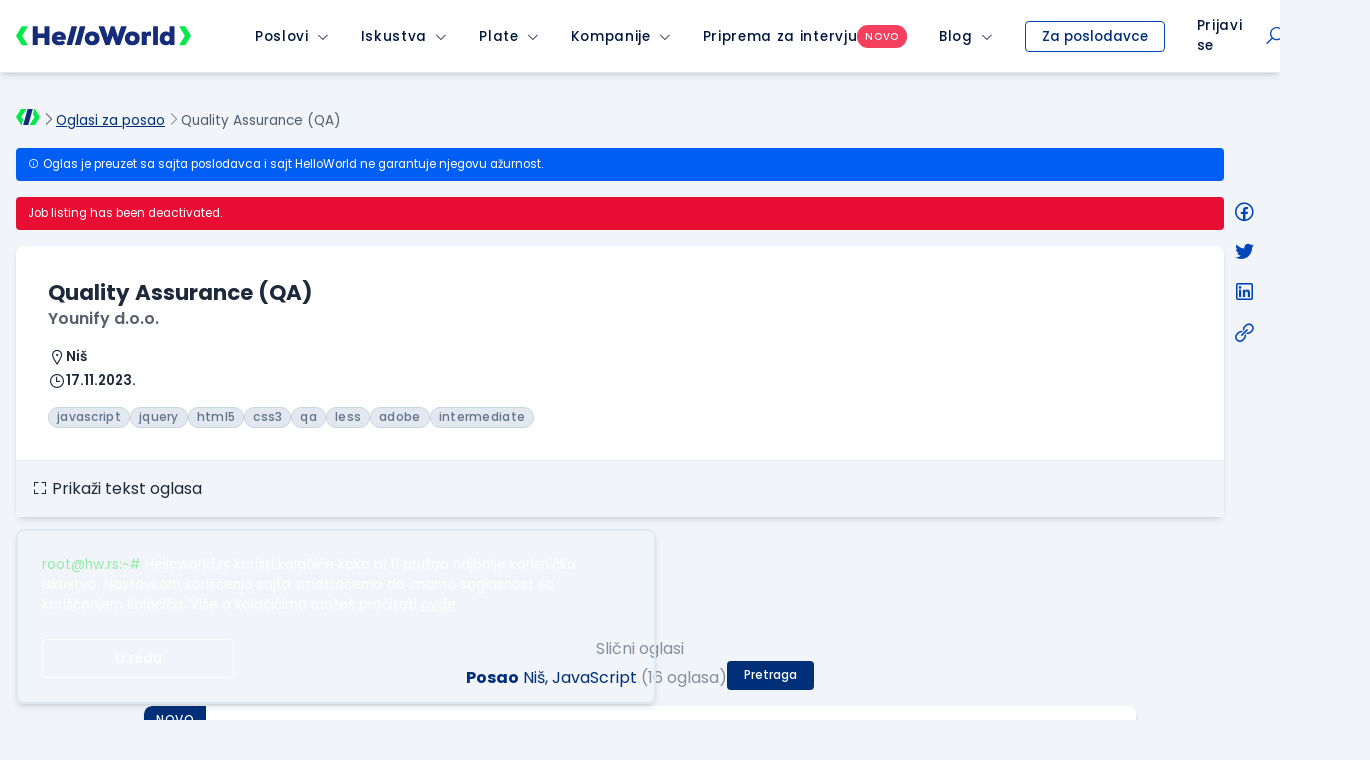

--- FILE ---
content_type: text/html; charset=utf-8
request_url: https://www.google.com/recaptcha/api2/anchor?ar=1&k=6LfmyvMUAAAAAJ-S0TrDfXc5WcJW372thmX6wTAj&co=aHR0cHM6Ly9zdGF0aWMuaGVsbG93b3JsZC5yczo0NDM.&hl=en&v=PoyoqOPhxBO7pBk68S4YbpHZ&size=invisible&anchor-ms=20000&execute-ms=30000&cb=hpio6l2dk5fp
body_size: 48702
content:
<!DOCTYPE HTML><html dir="ltr" lang="en"><head><meta http-equiv="Content-Type" content="text/html; charset=UTF-8">
<meta http-equiv="X-UA-Compatible" content="IE=edge">
<title>reCAPTCHA</title>
<style type="text/css">
/* cyrillic-ext */
@font-face {
  font-family: 'Roboto';
  font-style: normal;
  font-weight: 400;
  font-stretch: 100%;
  src: url(//fonts.gstatic.com/s/roboto/v48/KFO7CnqEu92Fr1ME7kSn66aGLdTylUAMa3GUBHMdazTgWw.woff2) format('woff2');
  unicode-range: U+0460-052F, U+1C80-1C8A, U+20B4, U+2DE0-2DFF, U+A640-A69F, U+FE2E-FE2F;
}
/* cyrillic */
@font-face {
  font-family: 'Roboto';
  font-style: normal;
  font-weight: 400;
  font-stretch: 100%;
  src: url(//fonts.gstatic.com/s/roboto/v48/KFO7CnqEu92Fr1ME7kSn66aGLdTylUAMa3iUBHMdazTgWw.woff2) format('woff2');
  unicode-range: U+0301, U+0400-045F, U+0490-0491, U+04B0-04B1, U+2116;
}
/* greek-ext */
@font-face {
  font-family: 'Roboto';
  font-style: normal;
  font-weight: 400;
  font-stretch: 100%;
  src: url(//fonts.gstatic.com/s/roboto/v48/KFO7CnqEu92Fr1ME7kSn66aGLdTylUAMa3CUBHMdazTgWw.woff2) format('woff2');
  unicode-range: U+1F00-1FFF;
}
/* greek */
@font-face {
  font-family: 'Roboto';
  font-style: normal;
  font-weight: 400;
  font-stretch: 100%;
  src: url(//fonts.gstatic.com/s/roboto/v48/KFO7CnqEu92Fr1ME7kSn66aGLdTylUAMa3-UBHMdazTgWw.woff2) format('woff2');
  unicode-range: U+0370-0377, U+037A-037F, U+0384-038A, U+038C, U+038E-03A1, U+03A3-03FF;
}
/* math */
@font-face {
  font-family: 'Roboto';
  font-style: normal;
  font-weight: 400;
  font-stretch: 100%;
  src: url(//fonts.gstatic.com/s/roboto/v48/KFO7CnqEu92Fr1ME7kSn66aGLdTylUAMawCUBHMdazTgWw.woff2) format('woff2');
  unicode-range: U+0302-0303, U+0305, U+0307-0308, U+0310, U+0312, U+0315, U+031A, U+0326-0327, U+032C, U+032F-0330, U+0332-0333, U+0338, U+033A, U+0346, U+034D, U+0391-03A1, U+03A3-03A9, U+03B1-03C9, U+03D1, U+03D5-03D6, U+03F0-03F1, U+03F4-03F5, U+2016-2017, U+2034-2038, U+203C, U+2040, U+2043, U+2047, U+2050, U+2057, U+205F, U+2070-2071, U+2074-208E, U+2090-209C, U+20D0-20DC, U+20E1, U+20E5-20EF, U+2100-2112, U+2114-2115, U+2117-2121, U+2123-214F, U+2190, U+2192, U+2194-21AE, U+21B0-21E5, U+21F1-21F2, U+21F4-2211, U+2213-2214, U+2216-22FF, U+2308-230B, U+2310, U+2319, U+231C-2321, U+2336-237A, U+237C, U+2395, U+239B-23B7, U+23D0, U+23DC-23E1, U+2474-2475, U+25AF, U+25B3, U+25B7, U+25BD, U+25C1, U+25CA, U+25CC, U+25FB, U+266D-266F, U+27C0-27FF, U+2900-2AFF, U+2B0E-2B11, U+2B30-2B4C, U+2BFE, U+3030, U+FF5B, U+FF5D, U+1D400-1D7FF, U+1EE00-1EEFF;
}
/* symbols */
@font-face {
  font-family: 'Roboto';
  font-style: normal;
  font-weight: 400;
  font-stretch: 100%;
  src: url(//fonts.gstatic.com/s/roboto/v48/KFO7CnqEu92Fr1ME7kSn66aGLdTylUAMaxKUBHMdazTgWw.woff2) format('woff2');
  unicode-range: U+0001-000C, U+000E-001F, U+007F-009F, U+20DD-20E0, U+20E2-20E4, U+2150-218F, U+2190, U+2192, U+2194-2199, U+21AF, U+21E6-21F0, U+21F3, U+2218-2219, U+2299, U+22C4-22C6, U+2300-243F, U+2440-244A, U+2460-24FF, U+25A0-27BF, U+2800-28FF, U+2921-2922, U+2981, U+29BF, U+29EB, U+2B00-2BFF, U+4DC0-4DFF, U+FFF9-FFFB, U+10140-1018E, U+10190-1019C, U+101A0, U+101D0-101FD, U+102E0-102FB, U+10E60-10E7E, U+1D2C0-1D2D3, U+1D2E0-1D37F, U+1F000-1F0FF, U+1F100-1F1AD, U+1F1E6-1F1FF, U+1F30D-1F30F, U+1F315, U+1F31C, U+1F31E, U+1F320-1F32C, U+1F336, U+1F378, U+1F37D, U+1F382, U+1F393-1F39F, U+1F3A7-1F3A8, U+1F3AC-1F3AF, U+1F3C2, U+1F3C4-1F3C6, U+1F3CA-1F3CE, U+1F3D4-1F3E0, U+1F3ED, U+1F3F1-1F3F3, U+1F3F5-1F3F7, U+1F408, U+1F415, U+1F41F, U+1F426, U+1F43F, U+1F441-1F442, U+1F444, U+1F446-1F449, U+1F44C-1F44E, U+1F453, U+1F46A, U+1F47D, U+1F4A3, U+1F4B0, U+1F4B3, U+1F4B9, U+1F4BB, U+1F4BF, U+1F4C8-1F4CB, U+1F4D6, U+1F4DA, U+1F4DF, U+1F4E3-1F4E6, U+1F4EA-1F4ED, U+1F4F7, U+1F4F9-1F4FB, U+1F4FD-1F4FE, U+1F503, U+1F507-1F50B, U+1F50D, U+1F512-1F513, U+1F53E-1F54A, U+1F54F-1F5FA, U+1F610, U+1F650-1F67F, U+1F687, U+1F68D, U+1F691, U+1F694, U+1F698, U+1F6AD, U+1F6B2, U+1F6B9-1F6BA, U+1F6BC, U+1F6C6-1F6CF, U+1F6D3-1F6D7, U+1F6E0-1F6EA, U+1F6F0-1F6F3, U+1F6F7-1F6FC, U+1F700-1F7FF, U+1F800-1F80B, U+1F810-1F847, U+1F850-1F859, U+1F860-1F887, U+1F890-1F8AD, U+1F8B0-1F8BB, U+1F8C0-1F8C1, U+1F900-1F90B, U+1F93B, U+1F946, U+1F984, U+1F996, U+1F9E9, U+1FA00-1FA6F, U+1FA70-1FA7C, U+1FA80-1FA89, U+1FA8F-1FAC6, U+1FACE-1FADC, U+1FADF-1FAE9, U+1FAF0-1FAF8, U+1FB00-1FBFF;
}
/* vietnamese */
@font-face {
  font-family: 'Roboto';
  font-style: normal;
  font-weight: 400;
  font-stretch: 100%;
  src: url(//fonts.gstatic.com/s/roboto/v48/KFO7CnqEu92Fr1ME7kSn66aGLdTylUAMa3OUBHMdazTgWw.woff2) format('woff2');
  unicode-range: U+0102-0103, U+0110-0111, U+0128-0129, U+0168-0169, U+01A0-01A1, U+01AF-01B0, U+0300-0301, U+0303-0304, U+0308-0309, U+0323, U+0329, U+1EA0-1EF9, U+20AB;
}
/* latin-ext */
@font-face {
  font-family: 'Roboto';
  font-style: normal;
  font-weight: 400;
  font-stretch: 100%;
  src: url(//fonts.gstatic.com/s/roboto/v48/KFO7CnqEu92Fr1ME7kSn66aGLdTylUAMa3KUBHMdazTgWw.woff2) format('woff2');
  unicode-range: U+0100-02BA, U+02BD-02C5, U+02C7-02CC, U+02CE-02D7, U+02DD-02FF, U+0304, U+0308, U+0329, U+1D00-1DBF, U+1E00-1E9F, U+1EF2-1EFF, U+2020, U+20A0-20AB, U+20AD-20C0, U+2113, U+2C60-2C7F, U+A720-A7FF;
}
/* latin */
@font-face {
  font-family: 'Roboto';
  font-style: normal;
  font-weight: 400;
  font-stretch: 100%;
  src: url(//fonts.gstatic.com/s/roboto/v48/KFO7CnqEu92Fr1ME7kSn66aGLdTylUAMa3yUBHMdazQ.woff2) format('woff2');
  unicode-range: U+0000-00FF, U+0131, U+0152-0153, U+02BB-02BC, U+02C6, U+02DA, U+02DC, U+0304, U+0308, U+0329, U+2000-206F, U+20AC, U+2122, U+2191, U+2193, U+2212, U+2215, U+FEFF, U+FFFD;
}
/* cyrillic-ext */
@font-face {
  font-family: 'Roboto';
  font-style: normal;
  font-weight: 500;
  font-stretch: 100%;
  src: url(//fonts.gstatic.com/s/roboto/v48/KFO7CnqEu92Fr1ME7kSn66aGLdTylUAMa3GUBHMdazTgWw.woff2) format('woff2');
  unicode-range: U+0460-052F, U+1C80-1C8A, U+20B4, U+2DE0-2DFF, U+A640-A69F, U+FE2E-FE2F;
}
/* cyrillic */
@font-face {
  font-family: 'Roboto';
  font-style: normal;
  font-weight: 500;
  font-stretch: 100%;
  src: url(//fonts.gstatic.com/s/roboto/v48/KFO7CnqEu92Fr1ME7kSn66aGLdTylUAMa3iUBHMdazTgWw.woff2) format('woff2');
  unicode-range: U+0301, U+0400-045F, U+0490-0491, U+04B0-04B1, U+2116;
}
/* greek-ext */
@font-face {
  font-family: 'Roboto';
  font-style: normal;
  font-weight: 500;
  font-stretch: 100%;
  src: url(//fonts.gstatic.com/s/roboto/v48/KFO7CnqEu92Fr1ME7kSn66aGLdTylUAMa3CUBHMdazTgWw.woff2) format('woff2');
  unicode-range: U+1F00-1FFF;
}
/* greek */
@font-face {
  font-family: 'Roboto';
  font-style: normal;
  font-weight: 500;
  font-stretch: 100%;
  src: url(//fonts.gstatic.com/s/roboto/v48/KFO7CnqEu92Fr1ME7kSn66aGLdTylUAMa3-UBHMdazTgWw.woff2) format('woff2');
  unicode-range: U+0370-0377, U+037A-037F, U+0384-038A, U+038C, U+038E-03A1, U+03A3-03FF;
}
/* math */
@font-face {
  font-family: 'Roboto';
  font-style: normal;
  font-weight: 500;
  font-stretch: 100%;
  src: url(//fonts.gstatic.com/s/roboto/v48/KFO7CnqEu92Fr1ME7kSn66aGLdTylUAMawCUBHMdazTgWw.woff2) format('woff2');
  unicode-range: U+0302-0303, U+0305, U+0307-0308, U+0310, U+0312, U+0315, U+031A, U+0326-0327, U+032C, U+032F-0330, U+0332-0333, U+0338, U+033A, U+0346, U+034D, U+0391-03A1, U+03A3-03A9, U+03B1-03C9, U+03D1, U+03D5-03D6, U+03F0-03F1, U+03F4-03F5, U+2016-2017, U+2034-2038, U+203C, U+2040, U+2043, U+2047, U+2050, U+2057, U+205F, U+2070-2071, U+2074-208E, U+2090-209C, U+20D0-20DC, U+20E1, U+20E5-20EF, U+2100-2112, U+2114-2115, U+2117-2121, U+2123-214F, U+2190, U+2192, U+2194-21AE, U+21B0-21E5, U+21F1-21F2, U+21F4-2211, U+2213-2214, U+2216-22FF, U+2308-230B, U+2310, U+2319, U+231C-2321, U+2336-237A, U+237C, U+2395, U+239B-23B7, U+23D0, U+23DC-23E1, U+2474-2475, U+25AF, U+25B3, U+25B7, U+25BD, U+25C1, U+25CA, U+25CC, U+25FB, U+266D-266F, U+27C0-27FF, U+2900-2AFF, U+2B0E-2B11, U+2B30-2B4C, U+2BFE, U+3030, U+FF5B, U+FF5D, U+1D400-1D7FF, U+1EE00-1EEFF;
}
/* symbols */
@font-face {
  font-family: 'Roboto';
  font-style: normal;
  font-weight: 500;
  font-stretch: 100%;
  src: url(//fonts.gstatic.com/s/roboto/v48/KFO7CnqEu92Fr1ME7kSn66aGLdTylUAMaxKUBHMdazTgWw.woff2) format('woff2');
  unicode-range: U+0001-000C, U+000E-001F, U+007F-009F, U+20DD-20E0, U+20E2-20E4, U+2150-218F, U+2190, U+2192, U+2194-2199, U+21AF, U+21E6-21F0, U+21F3, U+2218-2219, U+2299, U+22C4-22C6, U+2300-243F, U+2440-244A, U+2460-24FF, U+25A0-27BF, U+2800-28FF, U+2921-2922, U+2981, U+29BF, U+29EB, U+2B00-2BFF, U+4DC0-4DFF, U+FFF9-FFFB, U+10140-1018E, U+10190-1019C, U+101A0, U+101D0-101FD, U+102E0-102FB, U+10E60-10E7E, U+1D2C0-1D2D3, U+1D2E0-1D37F, U+1F000-1F0FF, U+1F100-1F1AD, U+1F1E6-1F1FF, U+1F30D-1F30F, U+1F315, U+1F31C, U+1F31E, U+1F320-1F32C, U+1F336, U+1F378, U+1F37D, U+1F382, U+1F393-1F39F, U+1F3A7-1F3A8, U+1F3AC-1F3AF, U+1F3C2, U+1F3C4-1F3C6, U+1F3CA-1F3CE, U+1F3D4-1F3E0, U+1F3ED, U+1F3F1-1F3F3, U+1F3F5-1F3F7, U+1F408, U+1F415, U+1F41F, U+1F426, U+1F43F, U+1F441-1F442, U+1F444, U+1F446-1F449, U+1F44C-1F44E, U+1F453, U+1F46A, U+1F47D, U+1F4A3, U+1F4B0, U+1F4B3, U+1F4B9, U+1F4BB, U+1F4BF, U+1F4C8-1F4CB, U+1F4D6, U+1F4DA, U+1F4DF, U+1F4E3-1F4E6, U+1F4EA-1F4ED, U+1F4F7, U+1F4F9-1F4FB, U+1F4FD-1F4FE, U+1F503, U+1F507-1F50B, U+1F50D, U+1F512-1F513, U+1F53E-1F54A, U+1F54F-1F5FA, U+1F610, U+1F650-1F67F, U+1F687, U+1F68D, U+1F691, U+1F694, U+1F698, U+1F6AD, U+1F6B2, U+1F6B9-1F6BA, U+1F6BC, U+1F6C6-1F6CF, U+1F6D3-1F6D7, U+1F6E0-1F6EA, U+1F6F0-1F6F3, U+1F6F7-1F6FC, U+1F700-1F7FF, U+1F800-1F80B, U+1F810-1F847, U+1F850-1F859, U+1F860-1F887, U+1F890-1F8AD, U+1F8B0-1F8BB, U+1F8C0-1F8C1, U+1F900-1F90B, U+1F93B, U+1F946, U+1F984, U+1F996, U+1F9E9, U+1FA00-1FA6F, U+1FA70-1FA7C, U+1FA80-1FA89, U+1FA8F-1FAC6, U+1FACE-1FADC, U+1FADF-1FAE9, U+1FAF0-1FAF8, U+1FB00-1FBFF;
}
/* vietnamese */
@font-face {
  font-family: 'Roboto';
  font-style: normal;
  font-weight: 500;
  font-stretch: 100%;
  src: url(//fonts.gstatic.com/s/roboto/v48/KFO7CnqEu92Fr1ME7kSn66aGLdTylUAMa3OUBHMdazTgWw.woff2) format('woff2');
  unicode-range: U+0102-0103, U+0110-0111, U+0128-0129, U+0168-0169, U+01A0-01A1, U+01AF-01B0, U+0300-0301, U+0303-0304, U+0308-0309, U+0323, U+0329, U+1EA0-1EF9, U+20AB;
}
/* latin-ext */
@font-face {
  font-family: 'Roboto';
  font-style: normal;
  font-weight: 500;
  font-stretch: 100%;
  src: url(//fonts.gstatic.com/s/roboto/v48/KFO7CnqEu92Fr1ME7kSn66aGLdTylUAMa3KUBHMdazTgWw.woff2) format('woff2');
  unicode-range: U+0100-02BA, U+02BD-02C5, U+02C7-02CC, U+02CE-02D7, U+02DD-02FF, U+0304, U+0308, U+0329, U+1D00-1DBF, U+1E00-1E9F, U+1EF2-1EFF, U+2020, U+20A0-20AB, U+20AD-20C0, U+2113, U+2C60-2C7F, U+A720-A7FF;
}
/* latin */
@font-face {
  font-family: 'Roboto';
  font-style: normal;
  font-weight: 500;
  font-stretch: 100%;
  src: url(//fonts.gstatic.com/s/roboto/v48/KFO7CnqEu92Fr1ME7kSn66aGLdTylUAMa3yUBHMdazQ.woff2) format('woff2');
  unicode-range: U+0000-00FF, U+0131, U+0152-0153, U+02BB-02BC, U+02C6, U+02DA, U+02DC, U+0304, U+0308, U+0329, U+2000-206F, U+20AC, U+2122, U+2191, U+2193, U+2212, U+2215, U+FEFF, U+FFFD;
}
/* cyrillic-ext */
@font-face {
  font-family: 'Roboto';
  font-style: normal;
  font-weight: 900;
  font-stretch: 100%;
  src: url(//fonts.gstatic.com/s/roboto/v48/KFO7CnqEu92Fr1ME7kSn66aGLdTylUAMa3GUBHMdazTgWw.woff2) format('woff2');
  unicode-range: U+0460-052F, U+1C80-1C8A, U+20B4, U+2DE0-2DFF, U+A640-A69F, U+FE2E-FE2F;
}
/* cyrillic */
@font-face {
  font-family: 'Roboto';
  font-style: normal;
  font-weight: 900;
  font-stretch: 100%;
  src: url(//fonts.gstatic.com/s/roboto/v48/KFO7CnqEu92Fr1ME7kSn66aGLdTylUAMa3iUBHMdazTgWw.woff2) format('woff2');
  unicode-range: U+0301, U+0400-045F, U+0490-0491, U+04B0-04B1, U+2116;
}
/* greek-ext */
@font-face {
  font-family: 'Roboto';
  font-style: normal;
  font-weight: 900;
  font-stretch: 100%;
  src: url(//fonts.gstatic.com/s/roboto/v48/KFO7CnqEu92Fr1ME7kSn66aGLdTylUAMa3CUBHMdazTgWw.woff2) format('woff2');
  unicode-range: U+1F00-1FFF;
}
/* greek */
@font-face {
  font-family: 'Roboto';
  font-style: normal;
  font-weight: 900;
  font-stretch: 100%;
  src: url(//fonts.gstatic.com/s/roboto/v48/KFO7CnqEu92Fr1ME7kSn66aGLdTylUAMa3-UBHMdazTgWw.woff2) format('woff2');
  unicode-range: U+0370-0377, U+037A-037F, U+0384-038A, U+038C, U+038E-03A1, U+03A3-03FF;
}
/* math */
@font-face {
  font-family: 'Roboto';
  font-style: normal;
  font-weight: 900;
  font-stretch: 100%;
  src: url(//fonts.gstatic.com/s/roboto/v48/KFO7CnqEu92Fr1ME7kSn66aGLdTylUAMawCUBHMdazTgWw.woff2) format('woff2');
  unicode-range: U+0302-0303, U+0305, U+0307-0308, U+0310, U+0312, U+0315, U+031A, U+0326-0327, U+032C, U+032F-0330, U+0332-0333, U+0338, U+033A, U+0346, U+034D, U+0391-03A1, U+03A3-03A9, U+03B1-03C9, U+03D1, U+03D5-03D6, U+03F0-03F1, U+03F4-03F5, U+2016-2017, U+2034-2038, U+203C, U+2040, U+2043, U+2047, U+2050, U+2057, U+205F, U+2070-2071, U+2074-208E, U+2090-209C, U+20D0-20DC, U+20E1, U+20E5-20EF, U+2100-2112, U+2114-2115, U+2117-2121, U+2123-214F, U+2190, U+2192, U+2194-21AE, U+21B0-21E5, U+21F1-21F2, U+21F4-2211, U+2213-2214, U+2216-22FF, U+2308-230B, U+2310, U+2319, U+231C-2321, U+2336-237A, U+237C, U+2395, U+239B-23B7, U+23D0, U+23DC-23E1, U+2474-2475, U+25AF, U+25B3, U+25B7, U+25BD, U+25C1, U+25CA, U+25CC, U+25FB, U+266D-266F, U+27C0-27FF, U+2900-2AFF, U+2B0E-2B11, U+2B30-2B4C, U+2BFE, U+3030, U+FF5B, U+FF5D, U+1D400-1D7FF, U+1EE00-1EEFF;
}
/* symbols */
@font-face {
  font-family: 'Roboto';
  font-style: normal;
  font-weight: 900;
  font-stretch: 100%;
  src: url(//fonts.gstatic.com/s/roboto/v48/KFO7CnqEu92Fr1ME7kSn66aGLdTylUAMaxKUBHMdazTgWw.woff2) format('woff2');
  unicode-range: U+0001-000C, U+000E-001F, U+007F-009F, U+20DD-20E0, U+20E2-20E4, U+2150-218F, U+2190, U+2192, U+2194-2199, U+21AF, U+21E6-21F0, U+21F3, U+2218-2219, U+2299, U+22C4-22C6, U+2300-243F, U+2440-244A, U+2460-24FF, U+25A0-27BF, U+2800-28FF, U+2921-2922, U+2981, U+29BF, U+29EB, U+2B00-2BFF, U+4DC0-4DFF, U+FFF9-FFFB, U+10140-1018E, U+10190-1019C, U+101A0, U+101D0-101FD, U+102E0-102FB, U+10E60-10E7E, U+1D2C0-1D2D3, U+1D2E0-1D37F, U+1F000-1F0FF, U+1F100-1F1AD, U+1F1E6-1F1FF, U+1F30D-1F30F, U+1F315, U+1F31C, U+1F31E, U+1F320-1F32C, U+1F336, U+1F378, U+1F37D, U+1F382, U+1F393-1F39F, U+1F3A7-1F3A8, U+1F3AC-1F3AF, U+1F3C2, U+1F3C4-1F3C6, U+1F3CA-1F3CE, U+1F3D4-1F3E0, U+1F3ED, U+1F3F1-1F3F3, U+1F3F5-1F3F7, U+1F408, U+1F415, U+1F41F, U+1F426, U+1F43F, U+1F441-1F442, U+1F444, U+1F446-1F449, U+1F44C-1F44E, U+1F453, U+1F46A, U+1F47D, U+1F4A3, U+1F4B0, U+1F4B3, U+1F4B9, U+1F4BB, U+1F4BF, U+1F4C8-1F4CB, U+1F4D6, U+1F4DA, U+1F4DF, U+1F4E3-1F4E6, U+1F4EA-1F4ED, U+1F4F7, U+1F4F9-1F4FB, U+1F4FD-1F4FE, U+1F503, U+1F507-1F50B, U+1F50D, U+1F512-1F513, U+1F53E-1F54A, U+1F54F-1F5FA, U+1F610, U+1F650-1F67F, U+1F687, U+1F68D, U+1F691, U+1F694, U+1F698, U+1F6AD, U+1F6B2, U+1F6B9-1F6BA, U+1F6BC, U+1F6C6-1F6CF, U+1F6D3-1F6D7, U+1F6E0-1F6EA, U+1F6F0-1F6F3, U+1F6F7-1F6FC, U+1F700-1F7FF, U+1F800-1F80B, U+1F810-1F847, U+1F850-1F859, U+1F860-1F887, U+1F890-1F8AD, U+1F8B0-1F8BB, U+1F8C0-1F8C1, U+1F900-1F90B, U+1F93B, U+1F946, U+1F984, U+1F996, U+1F9E9, U+1FA00-1FA6F, U+1FA70-1FA7C, U+1FA80-1FA89, U+1FA8F-1FAC6, U+1FACE-1FADC, U+1FADF-1FAE9, U+1FAF0-1FAF8, U+1FB00-1FBFF;
}
/* vietnamese */
@font-face {
  font-family: 'Roboto';
  font-style: normal;
  font-weight: 900;
  font-stretch: 100%;
  src: url(//fonts.gstatic.com/s/roboto/v48/KFO7CnqEu92Fr1ME7kSn66aGLdTylUAMa3OUBHMdazTgWw.woff2) format('woff2');
  unicode-range: U+0102-0103, U+0110-0111, U+0128-0129, U+0168-0169, U+01A0-01A1, U+01AF-01B0, U+0300-0301, U+0303-0304, U+0308-0309, U+0323, U+0329, U+1EA0-1EF9, U+20AB;
}
/* latin-ext */
@font-face {
  font-family: 'Roboto';
  font-style: normal;
  font-weight: 900;
  font-stretch: 100%;
  src: url(//fonts.gstatic.com/s/roboto/v48/KFO7CnqEu92Fr1ME7kSn66aGLdTylUAMa3KUBHMdazTgWw.woff2) format('woff2');
  unicode-range: U+0100-02BA, U+02BD-02C5, U+02C7-02CC, U+02CE-02D7, U+02DD-02FF, U+0304, U+0308, U+0329, U+1D00-1DBF, U+1E00-1E9F, U+1EF2-1EFF, U+2020, U+20A0-20AB, U+20AD-20C0, U+2113, U+2C60-2C7F, U+A720-A7FF;
}
/* latin */
@font-face {
  font-family: 'Roboto';
  font-style: normal;
  font-weight: 900;
  font-stretch: 100%;
  src: url(//fonts.gstatic.com/s/roboto/v48/KFO7CnqEu92Fr1ME7kSn66aGLdTylUAMa3yUBHMdazQ.woff2) format('woff2');
  unicode-range: U+0000-00FF, U+0131, U+0152-0153, U+02BB-02BC, U+02C6, U+02DA, U+02DC, U+0304, U+0308, U+0329, U+2000-206F, U+20AC, U+2122, U+2191, U+2193, U+2212, U+2215, U+FEFF, U+FFFD;
}

</style>
<link rel="stylesheet" type="text/css" href="https://www.gstatic.com/recaptcha/releases/PoyoqOPhxBO7pBk68S4YbpHZ/styles__ltr.css">
<script nonce="dK0dAP_Bynz1_Rq4XjMpog" type="text/javascript">window['__recaptcha_api'] = 'https://www.google.com/recaptcha/api2/';</script>
<script type="text/javascript" src="https://www.gstatic.com/recaptcha/releases/PoyoqOPhxBO7pBk68S4YbpHZ/recaptcha__en.js" nonce="dK0dAP_Bynz1_Rq4XjMpog">
      
    </script></head>
<body><div id="rc-anchor-alert" class="rc-anchor-alert"></div>
<input type="hidden" id="recaptcha-token" value="[base64]">
<script type="text/javascript" nonce="dK0dAP_Bynz1_Rq4XjMpog">
      recaptcha.anchor.Main.init("[\x22ainput\x22,[\x22bgdata\x22,\x22\x22,\[base64]/[base64]/[base64]/[base64]/[base64]/[base64]/[base64]/[base64]/[base64]/[base64]\\u003d\x22,\[base64]\\u003d\\u003d\x22,\x22w6M1VkzCucKawrTClcOowrgZJsO8w7bDqXkXwoXDpsOmwovDmkgaNMK2wooCNC9JBcOtw7vDjsKGwr16ViJGw7EFw4XCkgHCnRFBb8Ozw6PCsAjCjsKbQsO0fcO9wod2wq5vOj8ew5DCu0HCrMOQO8O/[base64]/CgUweBcOIK2/CkVAAw4LDuwjCj00tQsOFw7ESw7/[base64]/Dr8KrW8KCwrnCgMOaanHCkSnDrl3CtzJ6a8OQB8OhwqjDn8O7wqJAwrpMRnZ+OMOgwrkBGcOsVRPCi8KiYFLDmBAZRGh8AUzCsMKZwqA/BQDCrcKSc37Dqh/[base64]/w44hw4JOw4wlPsK0w71Uw51vBDLDjw7Cu8Kvw5E9w44ew7nCn8KvGMKVTwrDi8OmBsO7G3TCisKoNx7DplpmWQPDtiHDj0kOeMOhCcK2woXDlsKka8K5wrQrw6UwTHEcwoQVw4DCtsOLVsKbw5wbwpItMsK+wrvCncOgwo8mDcKCw4FSwo3Cs0/CqMOpw43Cq8Kxw5hCB8KoR8KdwpbDogXCiMKVwoUgPC8ObUbCu8KZUk4RPsKYVU/ChcOxwrDDjiMVw53DuHLCilPCvSNVIMKDwpPCrnpJwpvCkyJhwozCom/[base64]/CkAl4BnfCq8OrCsOjBFvCqmvDngsew4fCh2ZDAcKlwrN8eSPDnsOYwqvDt8Oow6vCpMOSDMO/[base64]/NGZ8UMOPwozDoHx5wrrDgx/CqXF5w7dhIHg7w7nDmzZjckHDrjRDw7LDtnfCq3RQw6ozJMKKw4/[base64]/[base64]/DjyjCgsOmMD5BAMOpw5pVwqfCk8OGwr0Lwpppw40CZsOhwpnDpMKmL1bCtsK4wotkw4zDvyAmw5/DtcKCDnERfDfCgRNDRMObfV/DkMKlworCpQLCtMO9w7XCkcKbwrwcQsKbQcKgLcO/[base64]/CixcjDS/[base64]/VQZJPcKvR8OpDiTDkMKkTMK4wrJ4bXQ/wo3CpcODf8KgCjgpAcOPw63CthnCvFoLwrPDm8OLwo/Cq8Omw4XCl8O5wowgw4PCt8KRIcK8wqXCliVdwpAFfXXCjsKUw57CkcKmOsOfb37DsMO/XTnDi1/CoMK3w6Y7A8KwwprDmkrCtcKuRyRlMMK6bsO1wq3DksOhwpktwqvCq241wp/DnMKlw4sZE8KMa8OudW7DjMKAPMKYw71ZLmsBHMK8w6JFw6F6KMK6c8K9wrDCnVbCgMKTA8Omc07DocO4O8KlN8OFw65hwp/CksO5aBg5dsKeaRkmw45gw5ILQisAV8OEZjVVcMKzFyDDknDCrMK1w5JDw6vCgsKnw7bCl8KwXl8twqRkecKxJh/[base64]/DlsK7aMOowotzwpDDgT7CmcKHwq5mw6ROwovCrUkjQ8KcJlMrw6lbw5Unw7rCvRI3MMOAw4BOw67DgsOHwobDijQPXyjCmsKcwrt/w4rDlCI6Q8OmXsOew6hjw7MWPjPDhMO4wqbDjRVpw7zDgWIZw6nDoU0fw6LDqWBLwoNHPC7Dt2LDvcKcw4jCpMKWwrRNw5nDmMOeSGXDlsORb8KUwpVnwpEww43CjjsHwr8Zwq/DuBdMw7LDnMObwr8VQHnCq00lw4bCnUzDlHvCqsKMHcKcc8O4wo7Cv8KGwoHCh8KFOMKxwrbDtsKzw4xiw7lbbiUpXEk/[base64]/CjMO9SU9EwqNTw4vCpXFmw7U9JQIxw6h+w63DjsOBCkUyQhbDlsOGwqVKT8Ktwo3DnsOCG8KzJcOyC8K4JwXChsKvwrHDtcOGAS8ia3/[base64]/[base64]/[base64]/OiPDlG52QyPDmA9kwq3DsGTCsHvCszNxwqoBwobChUx6FWIMUMKMMnEsbMOVwo0MwqA0w44xwoUJSDjDmBNaDsOuVsKFw4/CnsOGw4TCsWMad8Orw70PfMOcVRodAn4Awqsmwq5FwrfDlsKPOMO9w5fDhMOPTxMMeArDqMOpw4x2w7l/[base64]/DkjTCosOFCG93wqpmYG3CqRoowpnDsiPChxoGwoJTw7rCs3IzU8K5bsKVwol0wp8ewp5qwpPDo8KOwqbCrhPDk8O1HAbDgMOKD8OsaxDDtw0Cw4gZB8Kdwr3Ch8OHwqE4wotKw41Kcx7DizvCgRFVwpLDiMOTdsK/elUGw419wpPCpMOrw7LCrsK/wr/CrcK8wo0pw5IgW3YxwqIBNMOSw5TDsVNXOChRRsOEwqbCnMObMEPDtkvDtw1uKcK5w6zDisOawqjCokQtw5jCqcOFUMO6wqwFOyjCqsOjcCE/w6rDpDHDmT9Lwqt2AWxtdX/DhE3Ci8K4Ik/DrMOKwocOP8Kbw7zChMOawoTCoMKJwrTCkGTCqF7DusO+LGbCtsOZfD3Dv8ObwoLDtHrDocKtMTzCqMK7ZMKFwq3ClgDClTYCw5decGTCnsKYI8O/TsKsVMOBT8O4wokqCAXCoUDDs8OaRsKUw4bCiD/DlnJ9w4TCk8OIw4XCscO+E3DCp8Oxw6AVXjbCr8K+KnBoSTXDusK1Vw8uZsOKLcOHTsOew6nCocOUNMOcccKPwrIce2jCh8OQwpfCjcO8w5EBwp/CrzxBJ8OFYBXChsOtVxNbwolWwopXHMOlw6Anw6RJwp7Ci1/DmsKdXMKrwqtxwoZ7w6nCjHkxw6rDgATCg8Obw7pQfj5AwobDmVtywohaRcOXw53CmF1lw5nDrcKkMMKUG3jClRvCrV1TwqJawrIXM8KDQGx/wo3Cl8OxwqPCsMO1wrrDqsKcIMOzVsObwqPCg8KewoHDqMKyKcOfw4cOwo9xYsOcw7XCr8OCw6/DmsKpw6PCmAFDwo3Ck1JtFwDCgXLCqhsuw7nCg8OVTMKJwpnCksKQw5c1WEvCjT/CoMKywq3Cu2kZwqYFBMOvw7zDoMKtw6bCj8ONDcOdAcK2w7TDgsOsw6nCrxXCrgQUw5/CgF/CkAoYw6nDpU8DwpLDgRYywoXChmPDpkrDiMKRBsO8OcK8c8Orw4w2wp/DgGDCucOow7Yrw48Ceisswrl5Omhvw4IWwp5JwrYVw5bCgcOPTcKFwobDlsKoFcOkdURfYMKQcCTCqlnDpBvDmMKJI8OqFcOnw40Rw7XCiknCrsOvwpvCh8OhfxttwrA5wrnDgcK5w754JmYhecKAcQ/DjsO5Zk7DnsKoS8K7ZE7DnTdVHMKbw6zDhjXDvMO1UHgdwoQzwo4fwqMvEFgQwrNvw4TDl0oCJsOLQMK7wqRDN2kFBm7Cog0pwrjDlmPDmsKDT2/DrsKQD8Oqw4vDrcOLE8OXV8OvI2bChsODEyoAw7p+RcKuGsObworDhBUVL1/[base64]/w4jCvBjCjGA2wqsywro2wqPCusO3wq4tw6vDhMKlwqLDik3DuhfDth53woVYYUXCtsOGw6nCrMK/w4zDmMOaTcKwLMOHw5fCuhvDicKJwqITwqzCllgOw7jCpcKxRgg9wofCpgrDkz7Cg8ObwovDuXlRwod/[base64]/[base64]/Cj8O6UD1KwrHCnsKUwrTClFDDhXHCj8OuwozDp8KEw40qwojDoMOQw43CqQNDHsKrwoXDhcKKw7czbsOXw5jCmMOfwo1/CcOiEinCmFEywofCosOiJknDhwxWw75TRCJkUU7CjMOGZBQIw69Gw4UnPgBZOUMSw4HCs8KawpFiw5UhFjFcd8KuB0x6PMKhwoDCk8KJacO1Y8Oew4/[base64]/[base64]/wqjDoF/[base64]/CoDVTc8Oow5N3wrPDij3Di1fCtTYDEETDoGTDrHEKw5MPAUPCt8OFw4jDssOmwqNMAcOkC8O1L8OBbcKiwqEhw4IRX8OIwpU7w53DmEQ+GMOEZMOKEcKAHD3CgcOvMSHChMK4wqPDtnHCjEgEXMOGwq/CnRE8cw1/wr/DqMOZwoE6w6sDwr3ChGFow7DDiMOqwoZQHjPDqsOwJUFVH3vDg8K1w5EWw4VbPMKmd1rCpWI5R8Klw5PDnW9UMAckw4TCjVdaw5Q0w4LCtSzDnVdHM8KCEHrCrcKzwqsTcy/DthXChBxowrHDmsK6bcOTw6pZw77CisKCRG0APsKQw67ClsKUMsOdSz3CimkrPsOdwp3CshFSwqwzwrkbak7Dg8OeUU3Do0chaMOTw4MwTUrCrXLDicK5w5/DrRDCisKvwoBqwpHDgARJLWoLEVp3woxmw7DDmRbCvzvDlGhIw6BgDE5TZkXDl8Oqa8O6w4INUgBEW0jDlcKwHRw7HxBxUcO1c8OVNA5qBAfClsKeDsKrEEQmQCh3Ax8ewoPCiBRVE8OswrfCtzfDmyoEw4EBw7ALHUcEw7/CuwHCo3rDm8O+w7Zmw6lLWcOBwql2wozDu8K1YQrDk8O/U8KCDsK/[base64]/Dk8KMw6fCihMawr/[base64]/DtcK7V8OpYzfDocO8K8K+FsOVDS7CtcOdwprCoXZ7A8OHEMKCw5zDvBfDlsOzwrHDkMKfSsKLw43Cu8OKw43CqBUuNMKqcsO6KhYQZcOIUjXDth3DiMKBZ8KYRMKsw6/ChcKhODLCosK+wrfDijlvw5vCiGQgZsOlRxFhwpLDgQrDv8Knw43CqsO7wrd8KMOcwrvDucKmDMOgwqI5wprCmcKxwo7ChMKxGxUkwptGWVzDm3TCoV3CtzjDumDDtMKAQw8ow5XCom7ChXkrci3CrMOoDMOBwpzCncKkMsO9w6/[base64]/Dn8KSwrMEwrvChHrCkcKywpwPw4ISf3XCtxtvwonDsMK+HsKww5Jgw4tTWMO+d2h0wpTCnQXDpMO4w4Q3C2MqfmXCtXbCqSoKwrPDjwTCicOhaWLCrcOMel/CicK9L1tow6PDoMOlwojDocO8JkgrV8KLw6RYMFtSw6QjYMK7WMKnw4pYUcKBC0YAdMO4a8KUw7rCssO/w5o0dMK+dxLDisOdKh/CisKcw73Cq3vCgMONLRJ/HMO1w57Dh10WwoXChsObScO6wphjS8KNW3PCi8KUwpfCnTjChjY5wrIxQXQNwofCuRw5w6Vww7/DvsKnw7LDsMOlMhETwqdUwpN2M8KaYH7CpwjCtBodw4HCuMKOWcKuPVUWwohXwqDDukkIaxwaNCpdw4XCsMKOJMOSwqTCuMKqFSgKBQpBKl3DuijDg8OYV3jCicOjDcKeSMOkwps5w7kWwq7Cs0l+OsOYwq4zc8Oyw7XCtcOpPcOMdy3CqMKECQbCi8OiFMONw4/DjF7CssOuw5DDkGTCvA/Cp3DDmRwBwo8nw70SdMOmwpYTWjNxwrnDqDPDrMOFY8KBH3PDqcKYw7fCu2EMwogpdsKow64kw5RiL8KkQcOrwpRfO3YFOMKDw6RGSsK8w4nCpcOdUMKyGsOJwpvCqWAxYS0Jw4tTY1bDgj/Dr21Lw43DtGFLZMO/w47DisKzwrpJw4TCm2F7CMOLe8Kawqdsw5TDl8OdwobCl8Kpw6TCq8KdR0fCsF9TT8KYK1BVScO+PMKzwoDDqsObaATCkHDCgArCtjkUwpASwotAf8OuwqnCsFAvPHRcw68QLT9DwpjCpGtJw7R6w6hrwqYpCMOIZi9tw4rDihrCmMKQwrjDtsKHwo1OejPChUY5w5/CnsO1wowKw54Owo7CoVPDhkvCsMKkWMKhwoY+Yx1FQMOmYcOOaAtBRVBmUcO3EsOdcsOSw75ZFyVVwonCtsO8C8OVHcOkwqnCs8K4w6HCmUjDiX43dMO5VcO8FcOXM8O0NsKtw6Q+wrx3wpXDscOkfgVDfsKpw6TDpHDDoVNJOsK0PA4ADX7Dkk8EEWvDqybCpsOgw7/CihhAwobCvF8vbUl0csOLwocew6Nxw497I0LCgFZwwpNqI23CuhfDrjXDt8O+w4fChS8zGsOGwpHDosOvL2ZLa2BnwqksR8Onw5/[base64]/Dl2NpcWsyecKrX8KlWsKXKsKqwolbwqB1w55VLsOYw6Nxe8OdbnN6ZcOTwqxtw7jCpwUfQwF3wpIwwrPCqGlPw4TDucKHQzVBXMKqOV/DtRnCq8KJC8OYIRPCtzLCvsKUdsKLwo1xw5jCiMKkImnCscOQCT1pwo1NGSPDilbDhVfDlVHCrGJ4w6E/w7Niw4lkwrBqw53Dr8KodMK+UcKtw5nChMOkwqlqQ8OLNizCi8Kew7LClcKGwoQeFVTCnBzCmsOgOi8vw6vDhMKUNyXCkhbDixhQwo7Ci8OifQhiYG0Vw5cIw4jCpGkcw5dUVMOvwo1ow7sBwpHCrCFCw7s/wq7DilMVHsKID8OkMHjDo1lfZ8OBwrh2wp/CnmhnwpBSwohoWcKqw79FwojDv8Kew705XhfCllTCqcO5VETCr8OYOWDCisKpwpYoU1cTFihPw78SRsKGOEhSVFomPMKXBcK7w644TTTCnVpDwpN+wqEbw7jDkU3CmcOdAl0AKMOnSVt1ZlHDnk99IMK/w6UoPsKEbFLCkTcGBjTDoMKhw6TDu8KUw7zDs2nDs8KQBnDCrcOrw6LCqcK+w4VGFXsew75iJsKcwpNowrM+NMKTKBvDicKEw73CnsOkwrDDlDJcw454H8Omw7nDpRXCtsO8LcORwpxFw60Gwp5Gwqp1bWjDvnAzw690Z8O5w6peHsOtacONbmobw6/DugrCu3HCj1TDv07CokDDpQcJfCTCsFXDlWlrZcO3wpgjwpNow4IdwoBJw4NNeMOlDgLDrhNPFcOOwr4KQxAZwrVzFMO1w6RrwpbDqMO4woNjUMOSwq0zSMKzwovDl8Ofw5vCoAI2wofCtGthWMOcJsOyYsKKw4AfwrQDw7okaULCpcOWPXTCg8K0DWVWw5/Ckz0EfgnCq8Osw6ZSwrwSOTJdTcO8wrjDqmnDocOoSMKFBcK9FcOeOizCvcOgw63CqTMhw7PDqcKEwpvDum5SwrHCkMKBwrVOw4w5w5rDs186BEXCmcOAfsO/w4Rmw7LChCDCl1cjw5hxw6HCqDjDiiVoCsO6P27DisKMLzPDoBoaAsKawp/DqcKHRsK2FkBMw5kCCcKKw4DCt8Kuw5nDksKzAEMmwprCo3RAKcOLwpPDhFgSSynDlsKyw50fw4HDpQdIBsKdw6HCr2DDmxBrwpLDusK8w5jChcOpw7RQe8OSUGU5ZcOucFQXFB56w4vDsAY9wq9KwqdOw4DDmVlOwpXCuTsAwpt/wppGZj7CncOrw6Uzw6N2b0Rbw5hpw6nDncK6FhhFJk7CknvCq8K5wrLDlQ0cw4FKw4XCtGrDrcKQw7LDhCJIw7gjw4pFLMK8w7TDnxrDsmUnaGd4wr3CixLDpwHCtSd2wqnCsQjCvVYww7Z/w6rDoQPCjcO2dMKSw4rDtsOrw7EKGhRfw4hDGcKYwrXCplDCmcKLw5QWwrrDnMKRw6jCpQFmwqPDiz5pJ8OWcyw4wrrDhMOvw6DCiGtFJsOKHcO7w7teXsOFOFVuwqsqPsOaw4Fcw4Vbw5/[base64]/CjiHDlsOew7Akw7vCr8O+fQLDmcO0w78Cf8Kiw6jDssO9HgcrWl7DnWo2wp1UJcKIOcOvwr1ywqwow4rCncOhK8Kbw7lswofCs8Oew4Ihw53CjH7DusOTKGlzwrLCsFIAMsKbScOCwoPDrsOPw5/DtE/[base64]/[base64]/w5hlw7oawqTCvMKMw6hfaEjCkDPDqDLDgcKPT8KFw58Qw6HDo8OoGR7Dq0XCvG7Cj37CnsO4QMODQsKmdELDo8K8wpfCvsOWXsKzw4bDusO8SMKMHcKkesKWw6VAVMOmJcOhw4jCs8KVwroWwolhwqECw7cOw7bCjsKlw67CjcKYbiIgNi11aFBWwpwew7/DmsK0w7fCiG/CicOpcBk+woxHDmU8w6JUUhPCpgLCoTkBwrd6w6wTwopJw50/[base64]/DvybCi8OQwo/Cm1NmZykswqYkwrDComjDrGvCgylIwoLCi0vDjVbCqxTDqcOVwpAuw6F7UGPDuMKZwrUFw4I+HsK1w4DCo8OowqrCmDFAwpfCuMKLDMO/wqnDs8O0w7gcw5DCtMKUw4Q6wrPCk8Obw4Vxw5jCmTURwqbCusKhw6lDw7Agw5klM8ODVRHDoHDDgsKPwqgRwpDDtcORblnCtsKew6bCkkFEEsKZwpBZwq/CtMKrXcKpRDfChxrCijjDvVkiI8KqczDCosKMwq43wrkbYMKAwovChDTDtsK/G0TCrCUBC8K6dcKjNn/Dn0XCs3/DpHRgZMK3wp/DlyQKNElLSDx6W3EswpIgGgTDug/DvcK7w4XDhz4gZwHDqDMIfSjCkcK1wrU8EcKyCiYcw6YUe1Ahwp7DtsOxw6HCpV08woJsVxgZwoUmw4LCiCcPwqFiE8KYwqnCu8Ohw6E/w5JpIMOCwqnDvsKqYcO/woHCoGzDhRHCisOgwrrDrywYMiVDwofDsgXDocKJDDjDs3xNw6LDpzDCqCsIw6Z8wrLDvsOGwrpAwozCig/DnMO3wo0UFi8XwrsuJMKzw5rChmnDohfCmVrClsOQw7x3wqvCgMK/wr3ClQF3QsOhwoHDi8Knwrw8NgLDgMOVwrExccK8w6nCiMOPw4zDgcKKw4zDqTzDhcOWwoxCw4xPw6IAAcOxcMKXwq9iI8OEw63Co8OmwrQ3ZxJochDDkhbCsk/[base64]/CusKsw70bw6HDi8ONXsOGDMKuZsKeRsOiwq42ecOlNjkjKsK6w7rCiMOFwpfCmcKEw7XCgsOWNW1GBF7Cu8O2FnEWUR0nQxZcw47CtMK6Hw7ClcO9GEHCoXNawrsfw7PCjMKbw7dHCMO+wrEtTRnCm8O5w4VfZznDjWBLw5jCuMOfw4zCnR/DuXrDi8KZwrgWw4QcY1wdw4DCvhXCiMKNwqgIw6PCoMO0SsOOwpRWwoRhw6fDsTXDucKaNkLDoMO7w6DDssO0fcKGw6RywrQmZVptbh1TAj7Dk3Zaw5Arw4bDgMO7w5jDqcO6cMO1wo4gN8KFYsKIw5LChTQbJCrCmnrDgh3DssK+w4/[base64]/[base64]/DtW3Dm8KITVvClMK9w7dSVMKqCSQBNybDoHENw7tbMxnDjR3Dn8Opw7ghwptAw7t8AcOTwqxCBMKkwrcmdhMxw4HDvcONDMOMbRoZwoFjRsKNwrZnHAxGw53DmcOUw6Add3nCmsOrEcO9wqHCu8KIwqfDsCfCi8OlEyTDkQ7CnnbDh2ApCsKXw4bClxLDoyQ7WS/CrQEVw5bCvMOjJV1kw759w4lrwqPDocOHwqoPwpIHw7DDu8KtFcKvAsKrDMKawoLCj8KRwqoUa8O4c3BTw7TDscKGcHF7Q1xWaUZPw6TCkF8EGxpAZHLDmnTDvFfCsns/w7LDrXEsw7LCkDvCscOrw5Y8SykTHcKGJ2vDn8KYw5YraC7CpHQyw6zCl8K8UcK3KDvDkggSw6ZHwrgLBMOYCMO7w47Ck8ONwopcHxZWfhrDoivDoCnDhcOhw4JjbMKAwoPDl1lrJz/DnErDhMOcw5XDvzMFw43CssODMsO8MF46w4jDn2RFwoZVS8OmwqrCkXXDo8K+wqFFEsO+w77CnAjDoRDDmsKSBwl+wqU/HkVidsK4wp0qNSDCv8ORw5slwpPDkcKCMAFcwrFgwprDmsK/cA55R8KKOUljwqYVwoDDvFAhLsKrw6wLP0l9AntsGF0qw4cUT8O7O8OWbSHCgsOWXH7Dp2HCrcOOR8KOL3EtV8O/w5hqS8OnUw3DocO1PcKNw51/wrEdFXjDrMO2FcK9aXTCvsKkw7MCw4gNw4HCosO6w7M8bUAxZMKPw4cbO8OZwrQ7wqBbwr5jLcO/[base64]/w7rDrSAJwoBNw5bDsMKAf8OiwoLDqStCwrd2DlXDvw/DvhYrw5IsAwTDjR1Jw65Nw54PAcKkZyNzw6MIeMOvaUU7w4ZXw6jCkG4bw75Iw6RYw4fDnDUPJThRFsKOYsKPLsK6VVEobcOPwqDClcORw5wiN8OqI8OXw7zDrcO2bsOzwozDjXNZJMKdW0BoRMKzwpJTd0LDisKkwr9hQG1Iwql/bsOEwpNjZsOxwq/DsXotOnwxw5d5wrUeFmUTdMOEWMK+HxXCgcOkwo/Cslx3K8OYUAc8w4rDocKxFsO8cMKuwo0tw7DCvEVDw7VmXUvDunoAw4ALH0XDrsOnUC0jYFzDrcK9bjjDnmbDhjBxAT9Mwr/CpmXDk0IOwqXDkAJrwqAGwrNrAsOmw5E6KEzDtMOew5NiJV0DIsOywrDDv20JLCPDkx7Ct8OZw7t0w6fCuCrDiMOIfMO0wobCgcOrw51Lw4FSw5PDj8Ofw7NUw6M3worCrsO5Y8OWWcKTXF0yKMO4w7/[base64]/CvXvDssKtwpU3AxTDu8KdwpPDsBhKw4hvCTzDgWNOO8OKw6TDonZww4NEDX/DucKHc0JzcVRdwo3Ci8OuQWDDni5nwqgZw7vCkMKfTMKMN8Kpw5BXw6UQDsK6wrDCqsKrRxfCrFjDqh4YwqfCmyNSIcK1Six4FmBpwo/[base64]/[base64]/CiAbDssKXwqcEB3zCmsKqwrDCtDJqY8O6w5XDusKffkHDoMOjwpclOEF1wrgWw4LDocO6BcOTw57CscKow5MUw5hBwqISw6zDqcKrRcOIR3bCssOxbmQiC3DCkjxtXnrDt8KAdcKqwoAdw78ow7BRw4/DtsKgwqRJwqvCv8KBw5hhw5fDnMO1wqkEa8OhBcOiZ8OJOmRYMhvDjMODMsK/[base64]/[base64]/CuQomw6fCoMKLwowBwqHDqS5NwpDDvcKAw49Uw40wDMKuHcOJwrPDrUF7c3B4wojDr8K8wpnCtWPDn1fDo3TCtXvCmEvDklYDwqESZj3Dr8Kow7TCksKGwrlJHD/CvcK1w4jDnWlePsKAw63CniEawpNKHnQCw54qYkLDgmcpw4pQP1pBwqjCs2EewqxtEsK3UzrDrW7CnsOIw5/DmcKCcMKQwrA/wrzDocKswrZ2CcOWwpXCrsKsNsKqUBzDlsONIQHDoEl6AcKowpnCgMOaF8KOc8KFwpfCg1nCvB/DpgLChTnCnMOeKTsOw44xw7DDg8KjKV/[base64]/Coj7DmgjCrSjDs8KewqbChcOrQsK4RWLDvVgXw4FBTMOVw6N1w4YSDsKGJSbDtMKNQMKsw77DqMKKXUQYPsKMwq/ChEd3wozDjW/[base64]/wo/[base64]/wrfCp3TDhMKlLGRnw7vCiGHClsOVwo3DnWTCqyB5En/DjAYiLMKKw7zDkTXDlsK5ByrCh0BGYRQGXsKdQWXCscOewp5zwqYWw416P8KOwpPDgsO/wqLDkmLCiFY/JsKhF8OGDnLCscOuOD8lWcOjAUt6NQvDosO4wpvDvnHDrMKrw60vw58ewqUjwos1bW/ChMOZZcK3H8O8WcKYQcK/wp0zw41HLyMoZ3ccw7HDoFDDil59wqbCgMO9bS8lawzDscK7Igk+E8KjMRXCkMKCBSQXw7xBwovCs8O8QlXCoTrDosKcworCpsO+ZVPCsgjDn0fDiMKkEVDDjUYiHknCngo+w7HDp8O1eRvDigYGw6DDksK1w6nCg8OmO3RhIzkrCcKbwphQOMO6QGd/w7IVwp7ChzHDtsO4w5woZT9qwq58w6JFw4LDlTTCs8Ohw6ocwr8rw6LDtXRfHETDuDnDqXYjETMyacKrwr5NRsO2wqjCs8KqS8Klwr3Dm8KpMjleQTDDqcOfwrYIdBjDvRo9IzodF8OwDi7Cp8K3w7ADHRsYZS3DpcO+PcKeTcOQw4PDtcOlI2LChW/[base64]/Dr0fCvkQ4w7pswpweA8KvwrXDiHAtwqrDnlnCncKHLsODw7UnHsK8VDVQVMKuw79Aw6vDhhPDusKRw53DlsKqwpsdw5zCrXfDsMK+PMKkw4TClcOPwqfCr2rCpFpncVfCpCssw6BHw5TCjQjDusK8w7/Dsz0uFcKPw63Di8KrCMOnwowxw67Dn8OIw5vDm8OcwqnDkMOAGRo/[base64]/Ct8K2OMO8wrN6eWzDg3vDpVEcPcO4wrR8cMKbaCrCtFLCrQBfw6sRDQPDkcOywqk8w7jClkvDqkksPw9aacKwX3RZw5htE8KFw49uwq0KXRVzwp9Sw6LDgcKbbsOHw4bDpRvDhEZ/Zk/DtsK/CARHw4zCuxjCjMKLwpIuSzHDncOhMWPDrcOWGXI6UsK2asKiw6VGX2HDpcO9w7LDojvCrsO7Q8KJZMKnTcObXTAFIsKXwqvDr3kCwq80Cm/[base64]/[base64]/CuDjCqMKiJMK/UcKlDRdDXsKvw4/[base64]/[base64]/Dp1ZmwqTCgcOHwrk6McKVw6tjJsKMwoMPNcKZwpjCjsKtUMOcF8Kvw4XCoX3DvsOZw5IOfsOdFsKzZ8Oew5HCjsOIG8OGdArDrBwSw6Ubw5bDvMOgN8OER8O+fMO6MHRXADTDqj3DgcODWmwEw6lyw5/DpX4malbCvgQpIsOEMMKnw6bDpcOQw43DsAvClUfDolJxw5/CtyjCoMOSwr7DnADDrMKawplBw7FQw6MBw7IFNibDrDTDu2A1w77ChDp+AsOkwrUywr5mDMOBw4DDjMOMLMKZwrDDp1fCtiTCm2zDtsOkNicOw7pwF2QEw6PDtEoxCQ7CrMKLDcK5ZU/DuMOBVsOwXMOnF1rDp2XCqcOzf3UJYcOMSMOFwrfDqGnDnGsBw6jDiMOyVcOEw7nCknLDhsOLw6vDjsKffsOxwrTDnBVLw7N1NsKjw5XDpE9ielHDuwRSwq3CucKnfsOtw7/DnsKTNcK9w7ptS8OKb8KgGsKUFXQNwqdMwplbwqALwrHDiXFKwp51amXCrF4bwqXDhcKOPR4fJV1NRnjDpMOQwqvDmhJFw7J6M0VoBlhYwq18eF0vYWIICAzDkDFcw6/Dpi7CuMK+w5zCo39tfkQnwoLDoEXCucKxw4Zgw75lw5XDnsKNwpclaF/[base64]/ZMKvETQxGsKFwp1WL8O4wopbHMOKwoNne8OQLsO4w6pWOsKXMcOpwrjCnH98w4pZWmnDohHDi8KCwrTCkGsGAxPDmsOjwoUlw6bClMOQw5XDnHnCqkkFGlspGsODwqRQZMOqw7XCs8KsPMKMAsKgwqIDwoDCkVnCsMKJLE4gIQDDgcO1EMO/[base64]/wqLDpFccwrYMwpbClsOOw4TCr3/DncO7NsKkwqPCuHB9JVUcDwrCjsKwwpxrw4AGwp46KMKzKcKpwo/[base64]/CsMO5wp7ChMObClfDjGTCligRbwfCncOUw4Z7w5BuwrBuw7NRYAPCjGfDkMOYesO+LMKuZxQ5wprCrSwSwp7DtmzCusKabcOgSC/[base64]/CjCxSbcKwwq9zQWocMjrCl8K0wq8YIsOzJMO8S0AXw45Sw6LDhCnCgsKAwoDDu8KFw4XCmD09wqfDqhE4wo7CssKyBsKqw7jChcKwRhbDlcKJRsKHAMKgw54iesOGaB3DtMKeVGHDisOEw7TChcOBGcKQwo/DkmfCm8OBCsKSwrs2XTzDmsOKasOawqlnwr54w6ozMsKDUW1VwqV6w7BbNcK8w4TDv3cFZMKvTyZawqrDrMOFwoQvw6k4w74Twq/Dq8KlR8OfEsOzwrdxwqTCjSXCksOeEDpOTsOvSMKIXkh2Y0PCg8OYfsKiw7sJE8KPwqEkwrkLwr8rR8KIwqTDvsORwqAIeMKoOcOvSTrDj8Kjw4nDssK+wqfCml5oKsKaw6HCm102w7TDocOjEcOGw4TCn8OTZlRRw5rCrT0PwrrCpMK2dHs8QcO4DBDDncOGwq/Dvip2FcOJKlbDt8OgcyoAasKpZi1vw5rCqWkpw6RxJlXDq8KpwrbDkcOow4rDnsKyS8O5w47CtMKSY8KVw5nDncKfwqfDhV4YNcOow5bDu8OGwoMdTBgXacKMw4jDjEcswrZ3w5/Cq0NbwqbDtVrCtMKdwqTDucOlwpTCt8KTXcOMfsKMXsOmwqVIwrVxwrEow6vDjsKAw6sQTcO1S0vCuHnDjyHCqcOAwoHCo2/Do8K0cQ4tcS/Do2zDlMO6OsOlHWHCtMKWPV4TAcOoJFDChsKNEMOiwrZYT1tAw5nDs8Orw6DDjF5vw5nDo8KvbsOiB8O8WRHDgEFRAAzCkWPCjhXDuixJwrhzF8KQw4RwAMKTdcOyJcKjwokVA27CpMKkw60LIcObwqEfw4/Clgcuw4DDnRobTH1SUgnCn8KgwrZOwo3DtMO7w4RTw7/CsHJ8w5EhZsKDW8KtNsKGwrfDj8OaNCfDlkwfw4JswrwOw4VDw6UGccKcw5/ChB0EKMOBPz7DrcKEImDDuWlmY1DDkSXDnFrDnsK7wp9uwoxqLAXDkhAWwoLCosKBw7l3RMKuexzDlmfDm8Ojw6cna8KLw4xUQcOkw7fCl8Ozw4HDgMKjw55Zw7QgBMOzwq0kwqzChT9MG8KTw4zDiz90wpXCosOeFCtFw6FmwpDCkcKuw5E/[base64]/w4zClClBMMObaW/CmcKkAMKsY8Orw6VPw4lEZcOoOMO9PcOuw5rDlMKBw4nCmcOmBWnCk8Oiwr0Rw4TDqX1Mwr42wpPDmR4Mwr3Cn2M9wqDDucKIcygbH8Kxw4RFGXXDr3rDssKGwoM9wrvDvHvCvMKMwponeAkFwrcVw6DCocKNd8O/wq/Dj8K/[base64]/w7MFw5o5JlZuEcOzcRPDuS/[base64]/DoMKtw6FMwpxxwonCrT5WK8OvQCxowoHDqXrDocOtw4N/wrzCgMOGfEcPdMOPw57CpcKREMKGw6Zbw7Z0w59tacK1w4rDn8Ocw6LCpMOCwp9/[base64]/DmiXDs8Khw6bCk8KXNkw6CMKLfcO1wok3wowfCl8iDTR3woLCjlbCtcO6bAzDjU7ComYacVbCowQKHsKdScOhO2/CnFnDlMKlwqZ3wp9TAhbCmsKbw4sRLFXCoxDDlE99fsObw4TDhzJvw7HCgMOTFGVqw43CosOaFmDCnG9Ww7IabcORUMOCw6nChW7Dm8O0w7nCvsKnw6AvUsOOwrvDq0ocwpbCkMKEIwPDgEslI3/CmgXDrsORwqpHACTDhEzDrcOEw4tEwrnDgWXDkiECw4nCnSPCmsOvMl0oOlrCnTvDu8OOwrnCr8KobnjCt2zDm8OoU8O7w4zCnQYRw4wSOMKoVgh8asO7w5YnwozDtmBEN8KQChESw6/DqsK+wonDm8OuwpnCv8KMw6w3HsKWw5N1w7jCjsKsHgUpw7nDg8KRwofCiMKmWcKrw6YJDn5cw4Uyw7sLPjFtw6MhCcK0wp0ITjfDoAZwZWHCmsODw6LDkcO2w45vbEHDuCHDpiTDlsO7Hi7CuiLCksO9w5NXwqnDl8OWX8KZwrMdAgt7w5TDvMKIfAV/IsKHd8ORIBHDisKFw485GcOCOWtSw4XCrsOpEcOew5zCgR7CnEQoQhgkeHDDm8Kwwo3Dtm8ReMOtOcOYw7XDisOzCsOpw6oNOsOLwrsRw5hTw7PCiMKjCsKZwr3CmsK0IMOrw67DgcKyw7PCpFXDkwdcw7JWDcK/wpXCuMKpbcK6w53CvsO5ekEUwr/Cr8OgAcK4I8KMwpAwFMOhQcKPwopzUcKwBwBPwoHDl8O2ThovC8KDwq3CpzMLDm/[base64]/Cm8OXUz04woA4ccKNw4VLcMOnLcKGw4zDvD7Ds8OPw4vDtglnwrXCvB/CqcK1fsKbw4TCiwxFw7hiB8Omw4RGA1fCiXVFScO2w4nDp8OZw5XCqB9swrU8ODLDoAzCtzTDi8O3YhkVw4DDnMOcw4/DpMKAwrPCqcOIHh7ChMK3w57DuFY1wqHCh1HCicO3Z8K7woHCk8KMXxbDrGXCicKWC8KQwozCqWN0w5bDucO/w69bIsKWW2PDrcKnK3NOw4DDkDZpRMOWwrFzY8KSw55ywpMLw6o3wrMrWsK5w6fDhsK/w67DmsK5AE3Dt0DDsWDCnjNhwrXCuQ8Kf8KMw5dKY8K9EQcsBXpqAcO7w4zDqsKFw6DCucKAbsOVMXNvbMKfWFhOwp7DgMO3wp7Ci8Opwqlaw6ldKMKCwrXDtl/ClVcowq8Jwpphwr3DpFwiFRdtwpxmwrPCm8KSWFgFdcO1w4IdOEMEwqR7w5BTOnEpw5nCr0HDkRUWRcKsNgzCrMKnaWNCMxrDocOuwo3Dji8GVsK5w5/[base64]/D8Omw6d+wpIOw6fDn8OTP25/wqowRsOXwqtQw5TCsGzCpV7CgGR6wqXDl1Uzw61RMm/CnQ/Dv8K5FcOBRHQBccKLNMKuGBDDmCvCoMKhQDjDi8KVwp7CqSssdMOAc8Kww50pJsKMw7nCjxMzw6LCrsOOJg7DkhHCusOQw5DDkQDClnIjUsK3ByDDinjCkcOVw5gcfMKHcjgVY8Kjw7HCuwTDoMOMAsOfwrTDqsOFwqZ6eR/CpWrDhwwnw5ZFwrrDhsKKw6PCm8KQw4XDhTdxW8KtXEsydkrCsw\\u003d\\u003d\x22],null,[\x22conf\x22,null,\x226LfmyvMUAAAAAJ-S0TrDfXc5WcJW372thmX6wTAj\x22,0,null,null,null,0,[21,125,63,73,95,87,41,43,42,83,102,105,109,121],[1017145,855],0,null,null,null,null,0,null,0,null,700,1,null,0,\[base64]/76lBhnEnQkZnOKMAhk\\u003d\x22,0,0,null,null,1,null,0,1,null,null,null,0],\x22https://static.helloworld.rs:443\x22,null,[3,1,1],null,null,null,1,3600,[\x22https://www.google.com/intl/en/policies/privacy/\x22,\x22https://www.google.com/intl/en/policies/terms/\x22],\x22GH3PSQCAJQP2Lvs0Tzi1Bo8zD0qCmIHlRj0fjqFtZ/U\\u003d\x22,1,0,null,1,1768563077641,0,0,[63,99],null,[5],\x22RC-NxOHZ5siB6RXlQ\x22,null,null,null,null,null,\x220dAFcWeA7SQOsZlOSUb4GyEWzJqGRo-do1T93McFSDR1HkzFBJ2Ds79FLzaluniU_7T8tNlsCac9WCBsIgLdlezGqJO3lo_ox_9A\x22,1768645877827]");
    </script></body></html>

--- FILE ---
content_type: text/html; charset=UTF-8
request_url: https://static.helloworld.rs/job/load_suggested_jobs
body_size: 1717
content:
{"jquery":[{"selector":"#suggested_jobs_holder","method":["html"],"arguments":[["\n\n<div class=\"grid gap-4 max-w-7xl mx-auto px-4 py-8\"  id=\"__job_recommendations\">\n    <p class=\"font-bold text-xl\">Sli\u010dni poslovi<\/p>\n\n    <div class=\"grid md:grid-cols-3 gap-4\">\n        \n        \n            <a href=\"\/posao\/Senior-PHP-Full-Stack-Engineer-with-AI-Experience\/HC-Solutions\/709794?isource=HelloWorld.rs&amp;icampaign=job_page&amp;imedium=site&amp;icontent=job&amp;ilist=30\" data-job-id=\"709794\" data-ec-similar-jobs-pid=\"709794\" data-link=\"\/posao\/Senior-PHP-Full-Stack-Engineer-with-AI-Experience\/HC-Solutions\/709794?isource=HelloWorld.rs&amp;icampaign=job_page&amp;imedium=site&amp;icontent=job&amp;ilist=30\" class=\"__recommended-job-post grid gap-4 p-4 bg-white dark:bg-gray-800 shadow-md rounded-md hover:opacity-75\" onclick=\"ga('send', 'event', 'Oglas', 'Sli\u010dni poslovi', '\/posao\/Senior-PHP-Full-Stack-Engineer-with-AI-Experience\/HC-Solutions\/709794');\">\n                <div>\n                                        <h3 class=\"font-bold text-lg\">Senior PHP Full Stack Engineer with AI Experience<\/h3>\n\n                                        <h4 class=\"font-semibold opacity-75\">HC Solutions<\/h4>\n                <\/div>\n\n\n                <div class=\"grid gap-1\">\n                    <div class=\"flex items-center gap-2\">\n                        <i class=\"las la-map-marker\"><\/i>\n                        <span class=\"text-xs font-semibold inline-flex\">Rad od ku\u0107e<\/span>\n                    <\/div>\n                    <div class=\"flex items-center gap-2\">\n                        <i class=\"las la-clock\"><\/i>\n                        <span class=\"text-xs font-semibold inline-flex\">30.01.2026.<\/span>\n\n\n                    <\/div>\n                <\/div>\n            <\/a>\n\n        \n        \n            <a href=\"\/posao\/Minecraft-Add-On-Developer-Minecraft-Dev-Experience-Not-Required\/GoE-Craft\/710031?isource=HelloWorld.rs&amp;icampaign=job_page&amp;imedium=site&amp;icontent=job&amp;ilist=30\" data-job-id=\"710031\" data-ec-similar-jobs-pid=\"710031\" data-link=\"\/posao\/Minecraft-Add-On-Developer-Minecraft-Dev-Experience-Not-Required\/GoE-Craft\/710031?isource=HelloWorld.rs&amp;icampaign=job_page&amp;imedium=site&amp;icontent=job&amp;ilist=30\" class=\"__recommended-job-post grid gap-4 p-4 bg-white dark:bg-gray-800 shadow-md rounded-md hover:opacity-75\" onclick=\"ga('send', 'event', 'Oglas', 'Sli\u010dni poslovi', '\/posao\/Minecraft-Add-On-Developer-Minecraft-Dev-Experience-Not-Required\/GoE-Craft\/710031');\">\n                <div>\n                                        <h3 class=\"font-bold text-lg\">Minecraft Add-On Developer (Minecraft Dev Experience Not Required)<\/h3>\n\n                                        <h4 class=\"font-semibold opacity-75\">GoE Craft<\/h4>\n                <\/div>\n\n\n                <div class=\"grid gap-1\">\n                    <div class=\"flex items-center gap-2\">\n                        <i class=\"las la-map-marker\"><\/i>\n                        <span class=\"text-xs font-semibold inline-flex\">Rad od ku\u0107e<\/span>\n                    <\/div>\n                    <div class=\"flex items-center gap-2\">\n                        <i class=\"las la-clock\"><\/i>\n                        <span class=\"text-xs font-semibold inline-flex\">15.02.2026.<\/span>\n\n\n                    <\/div>\n                <\/div>\n            <\/a>\n\n        \n        \n            <a href=\"\/posao\/Back-End-Developer\/Energosoft-ITSS-d.o.o\/709643?isource=HelloWorld.rs&amp;icampaign=job_page&amp;imedium=site&amp;icontent=job&amp;ilist=30\" data-job-id=\"709643\" data-ec-similar-jobs-pid=\"709643\" data-link=\"\/posao\/Back-End-Developer\/Energosoft-ITSS-d.o.o\/709643?isource=HelloWorld.rs&amp;icampaign=job_page&amp;imedium=site&amp;icontent=job&amp;ilist=30\" class=\"__recommended-job-post grid gap-4 p-4 bg-white dark:bg-gray-800 shadow-md rounded-md hover:opacity-75\" onclick=\"ga('send', 'event', 'Oglas', 'Sli\u010dni poslovi', '\/posao\/Back-End-Developer\/Energosoft-ITSS-d.o.o\/709643');\">\n                <div>\n                                        <h3 class=\"font-bold text-lg\">Back-End Developer<\/h3>\n\n                                        <h4 class=\"font-semibold opacity-75\">Energosoft ITSS d.o.o.<\/h4>\n                <\/div>\n\n\n                <div class=\"grid gap-1\">\n                    <div class=\"flex items-center gap-2\">\n                        <i class=\"las la-map-marker\"><\/i>\n                        <span class=\"text-xs font-semibold inline-flex\">Ni\u0161<\/span>\n                    <\/div>\n                    <div class=\"flex items-center gap-2\">\n                        <i class=\"las la-clock\"><\/i>\n                        <span class=\"text-xs font-semibold inline-flex\">29.01.2026.<\/span>\n\n\n                    <\/div>\n                <\/div>\n            <\/a>\n\n        \n        \n            <a href=\"\/posao\/Mid-Level-PHP-Developer\/easyDNS-Technologies-Inc\/709546?isource=HelloWorld.rs&amp;icampaign=job_page&amp;imedium=site&amp;icontent=job&amp;ilist=30\" data-job-id=\"709546\" data-ec-similar-jobs-pid=\"709546\" data-link=\"\/posao\/Mid-Level-PHP-Developer\/easyDNS-Technologies-Inc\/709546?isource=HelloWorld.rs&amp;icampaign=job_page&amp;imedium=site&amp;icontent=job&amp;ilist=30\" class=\"__recommended-job-post grid gap-4 p-4 bg-white dark:bg-gray-800 shadow-md rounded-md hover:opacity-75\" onclick=\"ga('send', 'event', 'Oglas', 'Sli\u010dni poslovi', '\/posao\/Mid-Level-PHP-Developer\/easyDNS-Technologies-Inc\/709546');\">\n                <div>\n                                        <h3 class=\"font-bold text-lg\">Mid-Level PHP Developer<\/h3>\n\n                                        <h4 class=\"font-semibold opacity-75\">easyDNS Technologies Inc.<\/h4>\n                <\/div>\n\n\n                <div class=\"grid gap-1\">\n                    <div class=\"flex items-center gap-2\">\n                        <i class=\"las la-map-marker\"><\/i>\n                        <span class=\"text-xs font-semibold inline-flex\">Rad od ku\u0107e<\/span>\n                    <\/div>\n                    <div class=\"flex items-center gap-2\">\n                        <i class=\"las la-clock\"><\/i>\n                        <span class=\"text-xs font-semibold inline-flex\">29.01.2026.<\/span>\n\n\n                    <\/div>\n                <\/div>\n            <\/a>\n\n        \n        \n            <a href=\"\/posao\/QA-Analyst-MediorSenior\/Inovatec-d.o.o\/709145?isource=HelloWorld.rs&amp;icampaign=job_page&amp;imedium=site&amp;icontent=job&amp;ilist=30\" data-job-id=\"709145\" data-ec-similar-jobs-pid=\"709145\" data-link=\"\/posao\/QA-Analyst-MediorSenior\/Inovatec-d.o.o\/709145?isource=HelloWorld.rs&amp;icampaign=job_page&amp;imedium=site&amp;icontent=job&amp;ilist=30\" class=\"__recommended-job-post grid gap-4 p-4 bg-white dark:bg-gray-800 shadow-md rounded-md hover:opacity-75\" onclick=\"ga('send', 'event', 'Oglas', 'Sli\u010dni poslovi', '\/posao\/QA-Analyst-MediorSenior\/Inovatec-d.o.o\/709145');\">\n                <div>\n                                        <h3 class=\"font-bold text-lg\">QA Analyst Medior\/Senior<\/h3>\n\n                                        <h4 class=\"font-semibold opacity-75\">Inovatec d.o.o.<\/h4>\n                <\/div>\n\n\n                <div class=\"grid gap-1\">\n                    <div class=\"flex items-center gap-2\">\n                        <i class=\"las la-map-marker\"><\/i>\n                        <span class=\"text-xs font-semibold inline-flex\">Beograd, Kragujevac<\/span>\n                    <\/div>\n                    <div class=\"flex items-center gap-2\">\n                        <i class=\"las la-clock\"><\/i>\n                        <span class=\"text-xs font-semibold inline-flex\">11.02.2026.<\/span>\n\n\n                    <\/div>\n                <\/div>\n            <\/a>\n\n        \n        \n            <a href=\"\/posao\/QA-Tester\/AxiomQ-Ventures-d.o.o\/709917?isource=HelloWorld.rs&amp;icampaign=job_page&amp;imedium=site&amp;icontent=job&amp;ilist=30\" data-job-id=\"709917\" data-ec-similar-jobs-pid=\"709917\" data-link=\"\/posao\/QA-Tester\/AxiomQ-Ventures-d.o.o\/709917?isource=HelloWorld.rs&amp;icampaign=job_page&amp;imedium=site&amp;icontent=job&amp;ilist=30\" class=\"__recommended-job-post grid gap-4 p-4 bg-white dark:bg-gray-800 shadow-md rounded-md hover:opacity-75\" onclick=\"ga('send', 'event', 'Oglas', 'Sli\u010dni poslovi', '\/posao\/QA-Tester\/AxiomQ-Ventures-d.o.o\/709917');\">\n                <div>\n                                        <h3 class=\"font-bold text-lg\">QA Tester<\/h3>\n\n                                        <h4 class=\"font-semibold opacity-75\">AxiomQ Ventures d.o.o.<\/h4>\n                <\/div>\n\n\n                <div class=\"grid gap-1\">\n                    <div class=\"flex items-center gap-2\">\n                        <i class=\"las la-map-marker\"><\/i>\n                        <span class=\"text-xs font-semibold inline-flex\">Novi Sad<\/span>\n                    <\/div>\n                    <div class=\"flex items-center gap-2\">\n                        <i class=\"las la-clock\"><\/i>\n                        <span class=\"text-xs font-semibold inline-flex\">30.01.2026.<\/span>\n\n\n                    <\/div>\n                <\/div>\n            <\/a>\n\n            <\/div>\n<\/div>\n\n"]]}],"ecData":{"similarSelectItemEvents":"{\"709794\":{\"event\":\"select_item\",\"ecommerce\":{\"items\":[{\"item_id\":\"JOB_709794\",\"item_name\":\"Senior PHP Full Stack Engineer with AI Experience\",\"item_index\":\"0\",\"item_brand\":\"HC Solutions\",\"item_category\":\"Full stack developer\",\"item_category2\":\"Programiranje\",\"item_category3\":\"senior\",\"item_category4\":\"Standard\",\"item_category5\":\"remote\",\"price\":1,\"item_variant\":\"internal\",\"quantity\":\"1\",\"item_list_id\":\"posao_slicni_default\",\"item_list_name\":\"Stranica oglasa - default\"}],\"item_list_id\":\"posao_slicni_default\",\"item_list_name\":\"Stranica oglasa - default\"}},\"710031\":{\"event\":\"select_item\",\"ecommerce\":{\"items\":[{\"item_id\":\"JOB_710031\",\"item_name\":\"Minecraft Add-On Developer (Minecraft Dev Experience Not Required)\",\"item_index\":\"0\",\"item_brand\":\"GoE Craft\",\"item_category\":\"Software Developer \\\/ Programmer \\\/ Engineer\",\"item_category2\":\"Programiranje\",\"item_category3\":\"intermediate\",\"item_category4\":\"Standard\",\"item_category5\":\"remote\",\"price\":1,\"item_variant\":\"internal\",\"quantity\":\"1\",\"item_list_id\":\"posao_slicni_default\",\"item_list_name\":\"Stranica oglasa - default\"}],\"item_list_id\":\"posao_slicni_default\",\"item_list_name\":\"Stranica oglasa - default\"}},\"709643\":{\"event\":\"select_item\",\"ecommerce\":{\"items\":[{\"item_id\":\"JOB_709643\",\"item_name\":\"Back-End Developer\",\"item_index\":\"0\",\"item_brand\":\"Energosoft ITSS d.o.o.\",\"item_category\":\"Backend developer\",\"item_category2\":\"Programiranje\",\"item_category3\":\"intermediate\",\"item_category4\":\"Start\",\"item_category5\":\"office\",\"price\":1,\"item_variant\":\"internal\",\"quantity\":\"1\",\"item_list_id\":\"posao_slicni_default\",\"item_list_name\":\"Stranica oglasa - default\"}],\"item_list_id\":\"posao_slicni_default\",\"item_list_name\":\"Stranica oglasa - default\"}},\"709546\":{\"event\":\"select_item\",\"ecommerce\":{\"items\":[{\"item_id\":\"JOB_709546\",\"item_name\":\"Mid-Level PHP Developer\",\"item_index\":\"0\",\"item_brand\":\"easyDNS Technologies Inc.\",\"item_category\":\"PHP Developer\",\"item_category2\":\"Programiranje\",\"item_category3\":\"intermediate\",\"item_category4\":\"Standard\",\"item_category5\":\"remote\",\"price\":1,\"item_variant\":\"internal\",\"quantity\":\"1\",\"item_list_id\":\"posao_slicni_default\",\"item_list_name\":\"Stranica oglasa - default\"}],\"item_list_id\":\"posao_slicni_default\",\"item_list_name\":\"Stranica oglasa - default\"}},\"709145\":{\"event\":\"select_item\",\"ecommerce\":{\"items\":[{\"item_id\":\"JOB_709145\",\"item_name\":\"QA Analyst Medior\\\/Senior\",\"item_index\":\"0\",\"item_brand\":\"Inovatec d.o.o.\",\"item_category\":\"Quality Assurance\",\"item_category2\":\"qa\",\"item_category3\":\"intermediate, senior\",\"item_category4\":\"Standard\",\"item_category5\":\"office\",\"price\":0.5,\"item_variant\":\"external\",\"quantity\":\"1\",\"item_list_id\":\"posao_slicni_default\",\"item_list_name\":\"Stranica oglasa - default\"}],\"item_list_id\":\"posao_slicni_default\",\"item_list_name\":\"Stranica oglasa - default\"}},\"709917\":{\"event\":\"select_item\",\"ecommerce\":{\"items\":[{\"item_id\":\"JOB_709917\",\"item_name\":\"QA Tester\",\"item_index\":\"0\",\"item_brand\":\"AxiomQ Ventures d.o.o.\",\"item_category\":\"Quality Assurance\",\"item_category2\":\"qa\",\"item_category3\":\"junior\",\"item_category4\":\"Start\",\"item_category5\":\"office\",\"price\":1,\"item_variant\":\"internal\",\"quantity\":\"1\",\"item_list_id\":\"posao_slicni_default\",\"item_list_name\":\"Stranica oglasa - default\"}],\"item_list_id\":\"posao_slicni_default\",\"item_list_name\":\"Stranica oglasa - default\"}}}","similarViewItemList":"{\"5a56347802\":{\"event\":\"view_item_list\",\"ecommerce\":{\"items\":[{\"item_id\":\"JOB_709794\",\"item_name\":\"Senior PHP Full Stack Engineer with AI Experience\",\"item_index\":\"0\",\"item_brand\":\"HC Solutions\",\"item_category\":\"Full stack developer\",\"item_category2\":\"Programiranje\",\"item_category3\":\"senior\",\"item_category4\":\"Standard\",\"item_category5\":\"remote\",\"price\":1,\"item_variant\":\"internal\",\"quantity\":\"1\",\"item_list_id\":\"posao_slicni_default\",\"item_list_name\":\"Stranica oglasa - default\"},{\"item_id\":\"JOB_710031\",\"item_name\":\"Minecraft Add-On Developer (Minecraft Dev Experience Not Required)\",\"item_index\":\"0\",\"item_brand\":\"GoE Craft\",\"item_category\":\"Software Developer \\\/ Programmer \\\/ Engineer\",\"item_category2\":\"Programiranje\",\"item_category3\":\"intermediate\",\"item_category4\":\"Standard\",\"item_category5\":\"remote\",\"price\":1,\"item_variant\":\"internal\",\"quantity\":\"1\",\"item_list_id\":\"posao_slicni_default\",\"item_list_name\":\"Stranica oglasa - default\"},{\"item_id\":\"JOB_709643\",\"item_name\":\"Back-End Developer\",\"item_index\":\"0\",\"item_brand\":\"Energosoft ITSS d.o.o.\",\"item_category\":\"Backend developer\",\"item_category2\":\"Programiranje\",\"item_category3\":\"intermediate\",\"item_category4\":\"Start\",\"item_category5\":\"office\",\"price\":1,\"item_variant\":\"internal\",\"quantity\":\"1\",\"item_list_id\":\"posao_slicni_default\",\"item_list_name\":\"Stranica oglasa - default\"},{\"item_id\":\"JOB_709546\",\"item_name\":\"Mid-Level PHP Developer\",\"item_index\":\"0\",\"item_brand\":\"easyDNS Technologies Inc.\",\"item_category\":\"PHP Developer\",\"item_category2\":\"Programiranje\",\"item_category3\":\"intermediate\",\"item_category4\":\"Standard\",\"item_category5\":\"remote\",\"price\":1,\"item_variant\":\"internal\",\"quantity\":\"1\",\"item_list_id\":\"posao_slicni_default\",\"item_list_name\":\"Stranica oglasa - default\"},{\"item_id\":\"JOB_709145\",\"item_name\":\"QA Analyst Medior\\\/Senior\",\"item_index\":\"0\",\"item_brand\":\"Inovatec d.o.o.\",\"item_category\":\"Quality Assurance\",\"item_category2\":\"qa\",\"item_category3\":\"intermediate, senior\",\"item_category4\":\"Standard\",\"item_category5\":\"office\",\"price\":0.5,\"item_variant\":\"external\",\"quantity\":\"1\",\"item_list_id\":\"posao_slicni_default\",\"item_list_name\":\"Stranica oglasa - default\"},{\"item_id\":\"JOB_709917\",\"item_name\":\"QA Tester\",\"item_index\":\"0\",\"item_brand\":\"AxiomQ Ventures d.o.o.\",\"item_category\":\"Quality Assurance\",\"item_category2\":\"qa\",\"item_category3\":\"junior\",\"item_category4\":\"Start\",\"item_category5\":\"office\",\"price\":1,\"item_variant\":\"internal\",\"quantity\":\"1\",\"item_list_id\":\"posao_slicni_default\",\"item_list_name\":\"Stranica oglasa - default\"}],\"item_list_id\":\"posao_slicni_default\",\"item_list_name\":\"Stranica oglasa - default\"}}}"}}